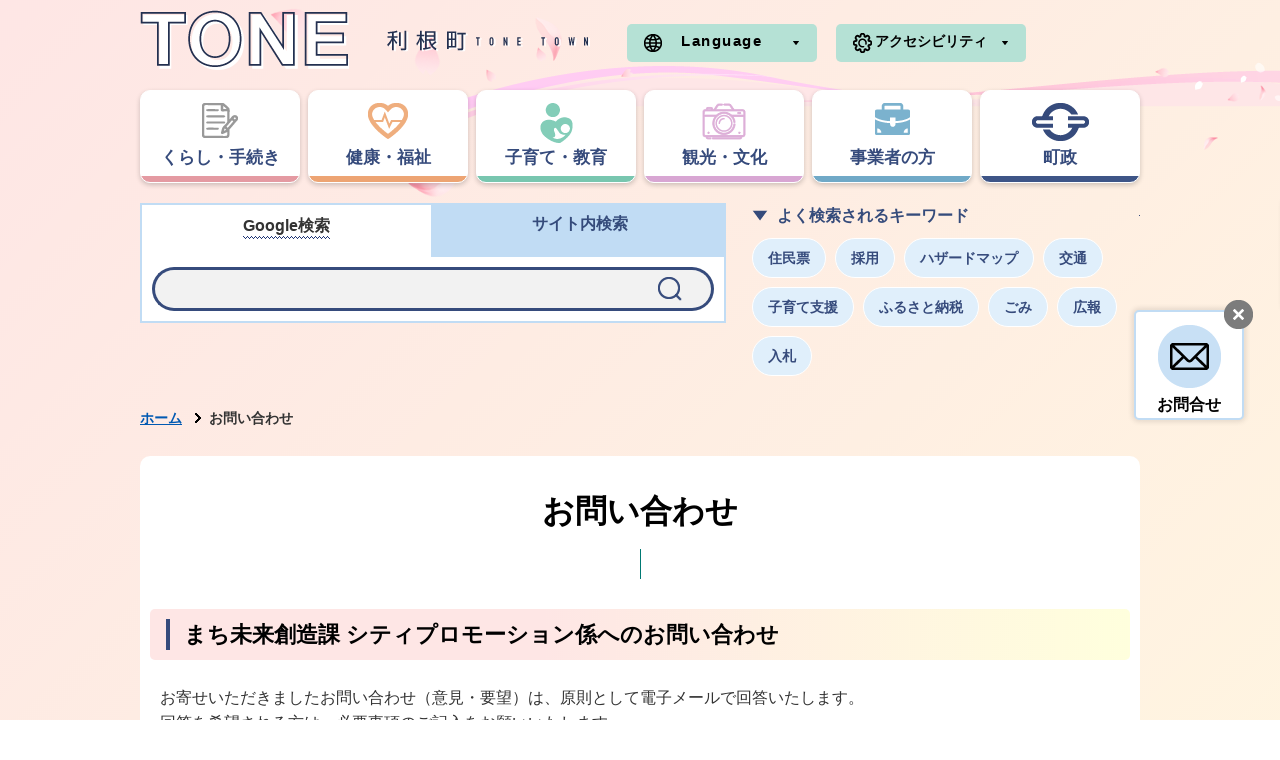

--- FILE ---
content_type: text/html; charset=UTF-8
request_url: https://www.town.tone.ibaraki.jp/inq.php?mode=detail&code=42&code2=57&ssl=1
body_size: 20320
content:

<!DOCTYPE html>
<html lang="ja">
<head prefix="og: http://ogp.me/ns# fb: http://ogp.me/ns/fb# article: http://ogp.me/ns/article#">
<!-- Google tag (gtag.js) -->
<script async src="https://www.googletagmanager.com/gtag/js?id=G-959S5XE0FF"></script>
<script>
	window.dataLayer = window.dataLayer || [];
	function gtag(){dataLayer.push(arguments);}
	gtag('js', new Date());
	gtag('config', 'G-959S5XE0FF');
</script>
<meta charset="utf-8">
<meta name="format-detection" content="telephone=no">
<meta http-equiv="X-UA-Compatible" content="IE=edge">
<meta name="viewport" content="width=1100">
<meta name="keywords" content="">
<meta name="description" content="お問い合わせのページです。">
<meta property="og:url" content="https://www.town.tone.ibaraki.jp/inq.php">
<meta property="og:type" content="article">
<meta property="og:image" content="https://www.town.tone.ibaraki.jp/web_clip_icon.png">
<meta property="og:title" content="お問い合わせ">
<meta property="og:description" content="お問い合わせのページです。">
<meta name="twitter:card" content="summary">
<meta name="twitter:description" content="お問い合わせのページです。">
<meta name="twitter:title" content="お問い合わせ">
<meta name="twitter:image" content="https://www.town.tone.ibaraki.jp/web_clip_icon.png">
<title>お問い合わせ&nbsp;|&nbsp;利根町公式ホームページ</title>
<link rel="shortcut icon" href="./favicon.ico">
<link rel="apple-touch-icon" href="./web_clip_icon.png">
<link rel="stylesheet" href="./skin/default/css/import.css" type="text/css" media="all">
<link rel="stylesheet" href="./skin/common/css/print.css" type="text/css" media="print">
<script src="./skin/common/js/jquery.js"></script>
<script src="./skin/common/js/jquery.jg.js"></script>
<script src="./skin/common/js/functions.js"></script>
<script src="./skin/common/js/rwdImageMaps.js"></script>
<script src="./skin/common/js/colorbox/colorbox.js"></script>
<script src="./skin/common/js/slick.js"></script>
<script src="./skin/common/js/gsearch.js"></script>
<script src="./skin/common/js/plugins.js"></script>
<script src="./skin/common/js/ready.common.js"></script>
<script src="./count.php?type=200&amp;code=0&amp;career=0" id="myTypeCode" data-type="200" data-code="0"></script>
</head>
<body id="DEFAULT">
<div id="container">
	<header id="header">
		<div id="headerInner">
			<div id="logoTitle"><a href="./" title="利根町ホームページへ">利根町ホームページ</a></div>
			<span class="hide"><a href="#wrapper">本文へ移動する</a></span>
			<div id="headerContents">
				<div id ="headerContentsInner">
					<div id="foreigners">
						<span id="btnForeigners" tabindex="0">Language</span>
						<ul>
							<li><a href="https://www-town-tone-ibaraki-jp.translate.goog/inq.php?mode=detail&amp;code=42&amp;code2=57&amp;ssl=1&amp;_x_tr_sl=ja&amp;_x_tr_tl=en&amp;_x_tr_hl=ja&amp;_x_tr_pto=nui" target="_blank">English</a></li>
							<li><a href="https://www-town-tone-ibaraki-jp.translate.goog/inq.php?mode=detail&amp;code=42&amp;code2=57&amp;ssl=1&amp;_x_tr_sl=ja&amp;_x_tr_tl=zh-TW&amp;_x_tr_hl=ja&amp;_x_tr_pto=nui" target="_blank">繁體中文</a></li>
							<li><a href="https://www-town-tone-ibaraki-jp.translate.goog/inq.php?mode=detail&amp;code=42&amp;code2=57&amp;ssl=1&amp;_x_tr_sl=ja&amp;_x_tr_tl=zh-CN&amp;_x_tr_hl=ja&amp;_x_tr_pto=nui" target="_blank">简体中文</a></li>
							<li><a href="https://www-town-tone-ibaraki-jp.translate.goog/inq.php?mode=detail&amp;code=42&amp;code2=57&amp;ssl=1&amp;_x_tr_sl=ja&amp;_x_tr_tl=pt&amp;_x_tr_hl=ja&amp;_x_tr_pto=nui" target="_blank">Portugues</a></li>
							<li><a href="https://www-town-tone-ibaraki-jp.translate.goog/inq.php?mode=detail&amp;code=42&amp;code2=57&amp;ssl=1&amp;_x_tr_sl=ja&amp;_x_tr_tl=tl&amp;_x_tr_hl=ja&amp;_x_tr_pto=nui" target="_blank">Filipino</a></li>
							<li><a href="https://www-town-tone-ibaraki-jp.translate.goog/inq.php?mode=detail&amp;code=42&amp;code2=57&amp;ssl=1&amp;_x_tr_sl=ja&amp;_x_tr_tl=ko&amp;_x_tr_hl=ja&amp;_x_tr_pto=nui" target="_blank">한국어</a></li>
							<li><a href="https://www-town-tone-ibaraki-jp.translate.goog/inq.php?mode=detail&amp;code=42&amp;code2=57&amp;ssl=1&amp;_x_tr_sl=ja&amp;_x_tr_tl=th&amp;_x_tr_hl=ja&amp;_x_tr_pto=nui" target="_blank">ไทย</a></li>
							<li><a href="https://www-town-tone-ibaraki-jp.translate.goog/inq.php?mode=detail&amp;code=42&amp;code2=57&amp;ssl=1&amp;_x_tr_sl=ja&amp;_x_tr_tl=ne&amp;_x_tr_hl=ja&amp;_x_tr_pto=nui" target="_blank">नेपाली</a></li>
						</ul>
					</div>
					<div id="accessibility"><span id="btnAccessibility">アクセシビリティ</span>
						<div id="tools">
							<div id="toolsInner">
								<dl id="sizeChanger">
									<dt>文字サイズ</dt>
									<dd id="df"><span tabindex="0">標準</span></dd>
									<dd id="zf"><span tabindex="0">拡大</span></dd>
								</dl>
								<dl id="colorChanger">
									<dt>背景色</dt>
									<dd id="bg_default"><span tabindex="0" title="背景を白(標準)にします">白</span></dd>
									<dd id="bg_blue"><a href="./skin/common/css/colorChanger/bg_blue.css" title="背景を青色にします">青</a></dd>
									<dd id="bg_yellow"><a href="./skin/common/css/colorChanger/bg_yellow.css" title="背景を黄色にします">黄</a></dd>
									<dd id="bg_black"><a href="./skin/common/css/colorChanger/bg_black.css" title="背景を黒色にします">黒</a></dd>
								</dl>
							</div>
						<!-- /#tools --></div>
					</div>
				</div>
				<nav id="gNav">
					<div id="gNavInner">
						<ul>
							<li class="nav01"><a href="./kurashi/"><span class="innerText">くらし・手続き</span></a>
								<div class="gNavBox">
									<div class="gNavBoxInner">
										<div class="gNavBoxContents">
											<h2 class="navTitle"><a href="./kurashi/">くらし・手続き</a></h2>
											<div class="gNavBoxContentsInner">
											</div>
										</div>
										<span class="btn_close">閉じる</span>
									</div>
								</div>
							</li>
							<li class="nav02"><a href="./kenkou-hukushi/"><span class="innerText">健康・福祉</span></a>
								<div class="gNavBox">
									<div class="gNavBoxInner">
										<div class="gNavBoxContents">
											<h2 class="navTitle"><a href="./kenkou-hukushi/">健康・福祉</a></h2>
											<div class="gNavBoxContentsInner">
											</div>
										</div>
										<span class="btn_close">閉じる</span>
									</div>
								</div>
							</li>
							<li class="nav03"><a href="./kosodateshien/"><span class="innerText">子育て・教育</span></a>
								<div class="gNavBox">
									<div class="gNavBoxInner">
										<div class="gNavBoxContents">
											<h2 class="navTitle"><a href="./kosodateshien/">子育て・教育</a></h2>
											<div class="gNavBoxContentsInner">
											</div>
										</div>
										<span class="btn_close">閉じる</span>
									</div>
								</div>
							</li>
							<li class="nav04"><a href="./kanko-bunka/"><span class="innerText">観光・文化</span></a>
								<div class="gNavBox">
									<div class="gNavBoxInner">
										<div class="gNavBoxContents">
											<h2 class="navTitle"><a href="./kanko-bunka/">観光・文化</a></h2>
											<div class="gNavBoxContentsInner">
											</div>
										</div>
										<span class="btn_close">閉じる</span>
									</div>
								</div>
							</li>
							<li class="nav05"><a href="./jigyosha/"><span class="innerText">事業者の方</span></a>
								<div class="gNavBox">
									<div class="gNavBoxInner">
										<div class="gNavBoxContents">
											<h2 class="navTitle"><a href="./jigyosha/">事業者の方</a></h2>
											<div class="gNavBoxContentsInner">
											</div>
										</div>
										<span class="btn_close">閉じる</span>
									</div>
								</div>
							</li>
							<li class="nav06"><a href="./chosei/"><span class="innerText">町政</span></a>
								<div class="gNavBox">
									<div class="gNavBoxInner">
										<div class="gNavBoxContents">
											<h2 class="navTitle"><a href="./chosei/">町政</a></h2>
											<div class="gNavBoxContentsInner">
											</div>
										</div>
										<span class="btn_close">閉じる</span>
									</div>
								</div>
							</li>
						</ul>
					</div>
				</nav>
			</div>
		</div>
		<div id="searchBlock">
			<div id="searchBox">
				<ul class="tab">
					<li class="nav01"><a href="#searchContents01"><span class="searchBoxInnerText">Google検索</span></a></li>
					<li class="nav02"><a href="#searchContents02"><span class="searchBoxInnerText">サイト内検索</span></a></li>
				</ul>
				<div id="searchContents01" class="area">
					<div id="googleBox">
						<form id="cse-search-box" action="./search_google.php">
							<input type="hidden" name="cx" value="">
							<input type="hidden" name="ie" value="UTF-8">
							<input id="google_field" type="text" name="q" size="31" title="例：住民票">
							<input id="btn_google_search" type="submit" name="sa" value=" ">
						</form>
					</div>
				<!-- /#searchContents --></div>
				<div id="searchContents02" class="area">
					<div id="search" title="キーワード入力によるサイト内検索">
						<form action="./search.php" method="post">
							<label for="field_search" class="hide">お探しの情報は何でしょうか？</label>
							<input id="field_search" type="text" name="keyword" title="例：住民票">
							<input id="btn_search" type="submit" value="検索" title="ボタンを押すと検索を開始します">
						</form>
					<!-- /#search --></div>
				</div>
			<!-- /#searchBox --></div>
			<div id="wellSearchKeyword">
				<span id="wellSearchKeywordTitle">よく検索されるキーワード</span>
				<ul>
<li><a href="https://www.town.tone.ibaraki.jp/search.php?keyword=%E4%BD%8F%E6%B0%91%E7%A5%A8">住民票</a></li>
<li><a href="https://www.town.tone.ibaraki.jp/search.php?keyword=%E6%8E%A1%E7%94%A8">採用</a></li>
<li><a href="https://www.town.tone.ibaraki.jp/search.php?keyword=%E3%83%8F%E3%82%B6%E3%83%BC%E3%83%89%E3%83%9E%E3%83%83%E3%83%97">ハザードマップ</a></li>
<li><a href="https://www.town.tone.ibaraki.jp/search.php?keyword=%E4%BA%A4%E9%80%9A">交通</a></li>
<li><a href="https://www.town.tone.ibaraki.jp/search.php?keyword=%E5%AD%90%E8%82%B2%E3%81%A6%E6%94%AF%E6%8F%B4">子育て支援</a></li>
<li><a href="https://www.town.tone.ibaraki.jp/search.php?keyword=%E3%81%B5%E3%82%8B%E3%81%95%E3%81%A8%E7%B4%8D%E7%A8%8E">ふるさと納税</a></li>
<li><a href="https://www.town.tone.ibaraki.jp/search.php?keyword=%E3%81%94%E3%81%BF">ごみ</a></li>
<li><a href="https://www.town.tone.ibaraki.jp/search.php?keyword=%E5%BA%83%E5%A0%B1">広報</a></li>
<li><a href="https://www.town.tone.ibaraki.jp/search.php?keyword=%E5%85%A5%E6%9C%AD">入札</a></li>
</ul>

			</div>
		</div>
		<div id="contact">
			<span id="contactTab">お問合せ</span>
			<div id="contactBox">
				<span class="btn_close_contact">閉じる</span>
				<a id="contactBtn" href="./inq.php">お問合せ</a>
			</div>
		</div>
	<!-- /#header --></header>
	<div id="wrapper">


		<nav id="topicpath">
			<ol>
				<li class="first"><a href="./">ホーム</a></li>
				<li>お問い合わせ</li>
			</ol>
		</nav>

		<div id="categoryTitle"><span class="innerTitle">お問い合わせ</span></div>

		<main id="main">
			<div id="mainContents">

				<h1 id="pageTitle"><span class="innerTitle">まち未来創造課&nbsp;シティプロモーション係へのお問い合わせ</span></h1>
<div id="contents">
<p>お寄せいただきましたお問い合わせ（意見・要望）は、原則として電子メールで回答いたします。<br>回答を希望される方は、必要事項のご記入をお願いいたします。<br>なお、回答の返信は案件によりお時間をいただくことがあります。<br><br>また、お寄せいただいたお問い合わせ等は、個人情報に関する内容を除き、要旨を広報紙等に掲載させていただく場合があります。掲載に関して支障がある場合は、お問い合わせ内容欄にその旨を記載してください。<br><br>※入力していただいた個人情報につきまして、目的外利用することや第三者に公開、提供することは一切ありません。</p>
<style type="text/css">
  fieldset legend { font-weight: bold;}
  table tr th { text-align: right; }
  #message { display: none; border: 1px dotted red; color: Black; background-color: #fcfed5; }
</style>
<script>
  $(function () {
    $('#field_email').bind('copy', function (e) {
      e.preventDefault();
      $('#message').text('メールアドレス（確認用）にペーストはできません。')
        .css(
          {
            left: 20 + $(this).offset().left + $(this).width() + 'px',
            top: $(this).offset().top + 'px'
          })
        .fadeIn(3000, function () { $(this).fadeOut(1500) });
    });
    $('#field_email_conf').bind('paste', function (e) {
      e.preventDefault();
    });
  });
</script>
<div id="mailform">
<form action="inq.php" method="post">
	<dl>
		<dt>件名</dt>
		<dd><label for="field_subject" class="hide">件名を入力</label><input id="field_subject" name="subject" value="" type="text" size="40"></dd>
	</dl>
	<dl class="req">
		<dt>お名前<strong>※必須</strong></dt>
		<dd><label for="field_name" class="hide">お名前を入力</label><input id="field_name" name="name" value="" type="text" size="30"></dd>
	</dl>
	<dl class="req">
		<dt>郵便番号<strong>※必須</strong></dt>
		<dd><label for="field_zip" class="hide">郵便番号を入力</label><input id="field_zip" name="zip" value="" type="text" size="30"></dd>
	</dl>
	<dl class="req">
		<dt>ご住所<strong>※必須</strong></dt>
		<dd><label for="field_address" class="hide">ご住所を入力</label><input id="field_address" name="address" value="" type="text" size="40"></dd>
	</dl>
	<dl class="req">
		<dt>お電話番号<strong>※必須</strong></dt>
		<dd><label for="field_tel" class="hide">お電話番号を入力</label><input id="field_tel" name="tel" value="" type="text" size="30"></dd>
	</dl>
	<dl class="req">
		<dt>メールアドレス<strong>※必須</strong></dt>
		<dd>
			<label for="field_email" class="hide">メールアドレスを入力</label><input id="field_email" name="email" value="" type="text" size="35"><br>
			<label for="field_email_conf" class="hide">メールアドレス（確認用）を入力</label><input id="field_email_conf" name="email_conf" value="" type="text" size="35">（確認用）
			<br><span id="message"></span>
		</dd>
	</dl>
	<dl>
		<dt>性別</dt>
		<dd>
			<fieldset class="fieldgroup">
				<legend class="hide">性別を選択</legend>
				<span><input name="sex" type="radio" value="男性" id="sex0"><label for="sex0">男性</label></span><span><input name="sex" type="radio" value="女性" id="sex1"><label for="sex1">女性</label></span>
			</fieldset>
		</dd>
	</dl>
	<dl>
		<dt>年齢</dt>
		<dd><label for="age" class="hide">年齢を選択</label>
			<select name="age" id="age">
				<option value="選択なし">***選択なし***</option>
				<option value="10代">10代</option>
				<option value="20代">20代</option>
				<option value="30代">30代</option>
				<option value="40代">40代</option>
				<option value="50代">50代</option>
				<option value="60代">60代</option>
				<option value="70代">70代</option>
				<option value="80代">80代</option>
				<option value="90代">90代</option>
			</select>
		</dd>
	</dl>
	<dl class="req">
		<dt>お問い合わせ内容<strong>※必須</strong></dt>
		<dd><label for="content" class="hide">お問い合わせ内容を入力</label><textarea wrap="hard" name="content" cols="50" rows="10" id="content" title="お問い合わせ内容"></textarea></dd>
	</dl>
	<dl class="req">
		<dt>回答<strong>※必須</strong></dt>
		<dd>
			<fieldset class="fieldgroup">
				<legend class="hide">回答を選択</legend>
				<span><input name="reply" type="radio" value="1" id="reply0"><label for="reply0">必要</label></span><span><input name="reply" type="radio" value="0" id="reply1" checked><label for="reply1">不要</label></span>
			</fieldset>
		</dd>
	</dl>
	<div class="mailformSubmitGroup">
		<input type="submit" name="Submit" class="btnMailformSend" value="入力内容を確認する">
		<input name="reset" type="reset" id="reset" class="btnMailformReset"  value="入力内容をクリア">
	</div>
	<input type="hidden" name="mode" value="conf">
	<input type="hidden" name="code" value="42">
	<input type="hidden" name="code2" value="57">
	<input type="hidden" name="type" value="0">
	<input type="hidden" name="type_code" value="0">
</form>
	</div>
	</div>

			<!-- /#mainContents --></div>

			<div id="pageInfo">
				<div id="pageInfoInner">
					<ul>
						<!--cms contents manage code-->
						<!--cms contents update-->
						<!--cms contents access-->
						<li id="print" title="このページを印刷する"><span tabindex="0">印刷する</span></li>
					</ul>
				</div>
			<!-- /#pageInfo --></div>

		</main>
	<!-- /#wrapper --></div>
<!-- /#container --></div>
<footer id="footer">
	<div id="footerContents">
		<div id ="footerLeft">
			<h2><a href="./">利根町</a></h2>
			<div id="footerInfo">
				<p>〒300-1696<br>茨城県北相馬郡利根町布川841-1</p>
				<a id="footerAddress" href="./map.php?code=15" target="_blank">役場へのアクセス</a>
				<dl id="footerTel">
					<dt>【電話番号】</dt>
					<dd>0297-68-2211</dd>
				</dl>
				<dl id="footerFax">
					<dt>【ファクス番号】</dt>
					<dd>0297-68-7990</dd>
				</dl>
				<dl id="footerTime">
					<dt>【開庁時間】</dt>
					<dd>月曜～金曜日の午前8時30分～午後5時15分<br>（祝日、12月29日～1月3日を除く）</dd>
				</dl>
			</div>
		</div>
		<div id ="footerRight">
			<div id="jinkouBox">
				<iframe id="jinkou" width="100%" height="80" src="./population/" title="利根町の人口と世帯数" scrolling="no" frameborder="0"></iframe>
			</div>
			<div id="relLink">
				<h2>関連サイト</h2>
				<div id="relLinkContents">
					<div class="relLinkBox">
						<div class="relLinkImage"><img src="./skin/common/img/govbanner/default_img.png" alt="デフォルトアイコン"/></div>
						<div class="relLinkTitle">利根町<br>選挙管理委員会</div>
						<a href="./election-committee/" target="_blank">詳細をみる</a>
					</div>
					<div class="relLinkBox">
						<div class="relLinkImage"><img src="./skin/common/img/govbanner/default_img.png" alt="デフォルトアイコン"/></div>
						<div class="relLinkTitle">利根町<br>農業委員会</div>
						<a href="./nougyouiinkai/" target="_blank">詳細をみる</a>
					</div>
					<div class="relLinkBox">
						<div class="relLinkImage"><img src="./skin/common/img/govbanner/default_img.png" alt="デフォルトアイコン"/></div>
						<div class="relLinkTitle">町民活動情報サイトとねっと</div>
						<a href="http://www.iba-tonet.jp/" target="_blank">詳細をみる</a>
					</div>
					<div class="relLinkBox">
						<div class="relLinkImage"><img src="./skin/common/img/govbanner/default_img.png" alt="デフォルトアイコン"/></div>
						<div class="relLinkTitle">利根町社会福祉協議会</div>
						<a href="https://www.tone-shakyo.or.jp/" target="_blank">詳細をみる</a>
					</div>
				</div>
				<a id="otherLink" href="./link/">その他の関連サイト</a>
			</div>
		</div>
		<div id="footerLink">
			<ul>
				<li><a href="./sitemap.php">サイトマップ</a></li>
				<li><a href="./page/page000285.html">プライバシーポリシー</a></li>
				<li><a href="./riyou-guide/">ご利用ガイド</a></li>
				<li><a href="./inq.php">お問い合わせ</a></li>
			</ul>
		</div>
		<span id="pageTop"><a href="#container">PAGE TOP</a></span>
		<p id="copyright">&copy; TOWN OF TONE.</p>
	</div>
</footer>
</body>
</html>


--- FILE ---
content_type: text/css
request_url: https://www.town.tone.ibaraki.jp/skin/z99_jinkou/css/jinkou.css
body_size: 760
content:
@charset "utf-8";

/*****************************************
			HTML Setting
*****************************************/
html,
body {
}
/*****************************************
			Town Introduction
*****************************************/
/*Jinkou*/
#townIntroduction {
	width: 580px;
	margin: 0 auto;
	border: #E6EAED solid 2px;
	border-radius: 5px;
	overflow: hidden;
	box-sizing: border-box;
}
#townIntroductionInner {
	letter-spacing: -0.4em;
	display: flex;
}
#townIntroductionInner h2 {
	/*display: inline-block;*/
	vertical-align: top;
	width: 140px;
	height: 80px;
	font-weight: bold;
	text-align: center;
	letter-spacing: normal;
	background: #E6EAED;
	padding: 20px 0 18px 0;
	box-sizing: border-box;
}
#townIntroductionInner h2 span {
	display: block;
	font-size: 75%;
}
#townIntroductionContents dl {
	display: inline-block;
	vertical-align: top;
	width: 109px;
	height: 80px;
	color: #000;
	font-weight: bold;
	background: url("../../common/img/parts/jinko_border.png") 0 50% no-repeat,#FFF ;
	letter-spacing: normal;
	text-align: center;
	padding: 18px 0;
	box-sizing: border-box;
}
#townIntroductionContents dl:first-of-type {
	background: #FFF ;
}
#townIntroductionContents dl:nth-of-type(4n) {
	margin-right: 0;
}
#townIntroductionContents dl dt {
}
#townIntroductionContents dl dd {
}
@media screen and (max-width: 430px) {
/*@media screen and (max-width: 319px) {
/*@media screen and (max-width: 640px) {*/
/*****************************************
			Town Introduction
*****************************************/
	/*#townIntroduction {
		transform: scale(0.8);
		transform-origin: 0 0;
	}*/
	#townIntroduction {
		width: 100%;
		margin: 0 auto;
		overflow: hidden;
		border: #E6EAED solid 1vw;
		border-radius: 1vw;
	}
	#townIntroductionInner {
		/*letter-spacing: -0.4em;*/
		display: block;
	}
	#townIntroductionInner h2 {
		display: block;
		vertical-align: top;
		width: 100%;
		height: auto;
		font-weight: bold;
		text-align: center;
		/*letter-spacing: normal;*/
		background: #E6EAED;
		padding: 2vw 0 1vw 0;
		box-sizing: border-box;
	}
	#townIntroductionInner h2 span {
		display: block;
		font-size: 75%;
	}
	#townIntroductionContents {
		display: flex;
		letter-spacing: -0.4em;
	}
	#townIntroductionContents dl {
		/*display: inline-block;*/
		vertical-align: top;
		width: 25%;
		height: 20vw;
		color: #000;
		font-size: 88%;
		font-weight: bold;
		background: url("../../common/img/parts/jinko_border.png") 0 50% no-repeat,#FFF ;
		letter-spacing: normal;
		text-align: center;
		padding: 5vw 0;
		box-sizing: border-box;
	}
	#townIntroductionContents dl:first-of-type {
		background: #FFF ;
	}
	#townIntroductionContents dl:nth-of-type(4n) {
		margin-right: 0;
	}
	#townIntroductionContents dl dt {
	}
	#townIntroductionContents dl dd {
	}
}